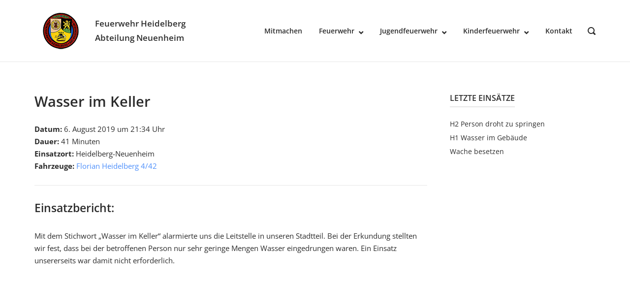

--- FILE ---
content_type: text/html; charset=UTF-8
request_url: https://feuerwehr-neuenheim.de/einsatzberichte/wasser-im-keller/
body_size: 10672
content:
<!DOCTYPE html>
<html lang="de">
<head>
<meta charset="UTF-8">
<meta name="viewport" content="width=device-width, initial-scale=1">
<link rel="profile" href="http://gmpg.org/xfn/11">

<title>Wasser im Keller &#8211; Feuerwehr Heidelberg Abt. Neuenheim</title>
<meta name='robots' content='max-image-preview:large' />
<link rel='dns-prefetch' href='//fonts.s.sn.1w1.de' />
<link rel="alternate" type="application/rss+xml" title="Feuerwehr Heidelberg Abt. Neuenheim &raquo; Feed" href="https://feuerwehr-neuenheim.de/feed/" />
<link rel="alternate" title="oEmbed (JSON)" type="application/json+oembed" href="https://feuerwehr-neuenheim.de/wp-json/oembed/1.0/embed?url=https%3A%2F%2Ffeuerwehr-neuenheim.de%2Feinsatzberichte%2Fwasser-im-keller%2F" />
<link rel="alternate" title="oEmbed (XML)" type="text/xml+oembed" href="https://feuerwehr-neuenheim.de/wp-json/oembed/1.0/embed?url=https%3A%2F%2Ffeuerwehr-neuenheim.de%2Feinsatzberichte%2Fwasser-im-keller%2F&#038;format=xml" />
<style id='wp-img-auto-sizes-contain-inline-css' type='text/css'>
img:is([sizes=auto i],[sizes^="auto," i]){contain-intrinsic-size:3000px 1500px}
/*# sourceURL=wp-img-auto-sizes-contain-inline-css */
</style>
<style id='wp-emoji-styles-inline-css' type='text/css'>

	img.wp-smiley, img.emoji {
		display: inline !important;
		border: none !important;
		box-shadow: none !important;
		height: 1em !important;
		width: 1em !important;
		margin: 0 0.07em !important;
		vertical-align: -0.1em !important;
		background: none !important;
		padding: 0 !important;
	}
/*# sourceURL=wp-emoji-styles-inline-css */
</style>
<style id='wp-block-library-inline-css' type='text/css'>
:root{--wp-block-synced-color:#7a00df;--wp-block-synced-color--rgb:122,0,223;--wp-bound-block-color:var(--wp-block-synced-color);--wp-editor-canvas-background:#ddd;--wp-admin-theme-color:#007cba;--wp-admin-theme-color--rgb:0,124,186;--wp-admin-theme-color-darker-10:#006ba1;--wp-admin-theme-color-darker-10--rgb:0,107,160.5;--wp-admin-theme-color-darker-20:#005a87;--wp-admin-theme-color-darker-20--rgb:0,90,135;--wp-admin-border-width-focus:2px}@media (min-resolution:192dpi){:root{--wp-admin-border-width-focus:1.5px}}.wp-element-button{cursor:pointer}:root .has-very-light-gray-background-color{background-color:#eee}:root .has-very-dark-gray-background-color{background-color:#313131}:root .has-very-light-gray-color{color:#eee}:root .has-very-dark-gray-color{color:#313131}:root .has-vivid-green-cyan-to-vivid-cyan-blue-gradient-background{background:linear-gradient(135deg,#00d084,#0693e3)}:root .has-purple-crush-gradient-background{background:linear-gradient(135deg,#34e2e4,#4721fb 50%,#ab1dfe)}:root .has-hazy-dawn-gradient-background{background:linear-gradient(135deg,#faaca8,#dad0ec)}:root .has-subdued-olive-gradient-background{background:linear-gradient(135deg,#fafae1,#67a671)}:root .has-atomic-cream-gradient-background{background:linear-gradient(135deg,#fdd79a,#004a59)}:root .has-nightshade-gradient-background{background:linear-gradient(135deg,#330968,#31cdcf)}:root .has-midnight-gradient-background{background:linear-gradient(135deg,#020381,#2874fc)}:root{--wp--preset--font-size--normal:16px;--wp--preset--font-size--huge:42px}.has-regular-font-size{font-size:1em}.has-larger-font-size{font-size:2.625em}.has-normal-font-size{font-size:var(--wp--preset--font-size--normal)}.has-huge-font-size{font-size:var(--wp--preset--font-size--huge)}.has-text-align-center{text-align:center}.has-text-align-left{text-align:left}.has-text-align-right{text-align:right}.has-fit-text{white-space:nowrap!important}#end-resizable-editor-section{display:none}.aligncenter{clear:both}.items-justified-left{justify-content:flex-start}.items-justified-center{justify-content:center}.items-justified-right{justify-content:flex-end}.items-justified-space-between{justify-content:space-between}.screen-reader-text{border:0;clip-path:inset(50%);height:1px;margin:-1px;overflow:hidden;padding:0;position:absolute;width:1px;word-wrap:normal!important}.screen-reader-text:focus{background-color:#ddd;clip-path:none;color:#444;display:block;font-size:1em;height:auto;left:5px;line-height:normal;padding:15px 23px 14px;text-decoration:none;top:5px;width:auto;z-index:100000}html :where(.has-border-color){border-style:solid}html :where([style*=border-top-color]){border-top-style:solid}html :where([style*=border-right-color]){border-right-style:solid}html :where([style*=border-bottom-color]){border-bottom-style:solid}html :where([style*=border-left-color]){border-left-style:solid}html :where([style*=border-width]){border-style:solid}html :where([style*=border-top-width]){border-top-style:solid}html :where([style*=border-right-width]){border-right-style:solid}html :where([style*=border-bottom-width]){border-bottom-style:solid}html :where([style*=border-left-width]){border-left-style:solid}html :where(img[class*=wp-image-]){height:auto;max-width:100%}:where(figure){margin:0 0 1em}html :where(.is-position-sticky){--wp-admin--admin-bar--position-offset:var(--wp-admin--admin-bar--height,0px)}@media screen and (max-width:600px){html :where(.is-position-sticky){--wp-admin--admin-bar--position-offset:0px}}

/*# sourceURL=wp-block-library-inline-css */
</style><style id='wp-block-paragraph-inline-css' type='text/css'>
.is-small-text{font-size:.875em}.is-regular-text{font-size:1em}.is-large-text{font-size:2.25em}.is-larger-text{font-size:3em}.has-drop-cap:not(:focus):first-letter{float:left;font-size:8.4em;font-style:normal;font-weight:100;line-height:.68;margin:.05em .1em 0 0;text-transform:uppercase}body.rtl .has-drop-cap:not(:focus):first-letter{float:none;margin-left:.1em}p.has-drop-cap.has-background{overflow:hidden}:root :where(p.has-background){padding:1.25em 2.375em}:where(p.has-text-color:not(.has-link-color)) a{color:inherit}p.has-text-align-left[style*="writing-mode:vertical-lr"],p.has-text-align-right[style*="writing-mode:vertical-rl"]{rotate:180deg}
/*# sourceURL=https://feuerwehr-neuenheim.de/wp-includes/blocks/paragraph/style.min.css */
</style>
<style id='global-styles-inline-css' type='text/css'>
:root{--wp--preset--aspect-ratio--square: 1;--wp--preset--aspect-ratio--4-3: 4/3;--wp--preset--aspect-ratio--3-4: 3/4;--wp--preset--aspect-ratio--3-2: 3/2;--wp--preset--aspect-ratio--2-3: 2/3;--wp--preset--aspect-ratio--16-9: 16/9;--wp--preset--aspect-ratio--9-16: 9/16;--wp--preset--color--black: #000000;--wp--preset--color--cyan-bluish-gray: #abb8c3;--wp--preset--color--white: #ffffff;--wp--preset--color--pale-pink: #f78da7;--wp--preset--color--vivid-red: #cf2e2e;--wp--preset--color--luminous-vivid-orange: #ff6900;--wp--preset--color--luminous-vivid-amber: #fcb900;--wp--preset--color--light-green-cyan: #7bdcb5;--wp--preset--color--vivid-green-cyan: #00d084;--wp--preset--color--pale-cyan-blue: #8ed1fc;--wp--preset--color--vivid-cyan-blue: #0693e3;--wp--preset--color--vivid-purple: #9b51e0;--wp--preset--gradient--vivid-cyan-blue-to-vivid-purple: linear-gradient(135deg,rgb(6,147,227) 0%,rgb(155,81,224) 100%);--wp--preset--gradient--light-green-cyan-to-vivid-green-cyan: linear-gradient(135deg,rgb(122,220,180) 0%,rgb(0,208,130) 100%);--wp--preset--gradient--luminous-vivid-amber-to-luminous-vivid-orange: linear-gradient(135deg,rgb(252,185,0) 0%,rgb(255,105,0) 100%);--wp--preset--gradient--luminous-vivid-orange-to-vivid-red: linear-gradient(135deg,rgb(255,105,0) 0%,rgb(207,46,46) 100%);--wp--preset--gradient--very-light-gray-to-cyan-bluish-gray: linear-gradient(135deg,rgb(238,238,238) 0%,rgb(169,184,195) 100%);--wp--preset--gradient--cool-to-warm-spectrum: linear-gradient(135deg,rgb(74,234,220) 0%,rgb(151,120,209) 20%,rgb(207,42,186) 40%,rgb(238,44,130) 60%,rgb(251,105,98) 80%,rgb(254,248,76) 100%);--wp--preset--gradient--blush-light-purple: linear-gradient(135deg,rgb(255,206,236) 0%,rgb(152,150,240) 100%);--wp--preset--gradient--blush-bordeaux: linear-gradient(135deg,rgb(254,205,165) 0%,rgb(254,45,45) 50%,rgb(107,0,62) 100%);--wp--preset--gradient--luminous-dusk: linear-gradient(135deg,rgb(255,203,112) 0%,rgb(199,81,192) 50%,rgb(65,88,208) 100%);--wp--preset--gradient--pale-ocean: linear-gradient(135deg,rgb(255,245,203) 0%,rgb(182,227,212) 50%,rgb(51,167,181) 100%);--wp--preset--gradient--electric-grass: linear-gradient(135deg,rgb(202,248,128) 0%,rgb(113,206,126) 100%);--wp--preset--gradient--midnight: linear-gradient(135deg,rgb(2,3,129) 0%,rgb(40,116,252) 100%);--wp--preset--font-size--small: 13px;--wp--preset--font-size--medium: 20px;--wp--preset--font-size--large: 36px;--wp--preset--font-size--x-large: 42px;--wp--preset--spacing--20: 0.44rem;--wp--preset--spacing--30: 0.67rem;--wp--preset--spacing--40: 1rem;--wp--preset--spacing--50: 1.5rem;--wp--preset--spacing--60: 2.25rem;--wp--preset--spacing--70: 3.38rem;--wp--preset--spacing--80: 5.06rem;--wp--preset--shadow--natural: 6px 6px 9px rgba(0, 0, 0, 0.2);--wp--preset--shadow--deep: 12px 12px 50px rgba(0, 0, 0, 0.4);--wp--preset--shadow--sharp: 6px 6px 0px rgba(0, 0, 0, 0.2);--wp--preset--shadow--outlined: 6px 6px 0px -3px rgb(255, 255, 255), 6px 6px rgb(0, 0, 0);--wp--preset--shadow--crisp: 6px 6px 0px rgb(0, 0, 0);}:where(.is-layout-flex){gap: 0.5em;}:where(.is-layout-grid){gap: 0.5em;}body .is-layout-flex{display: flex;}.is-layout-flex{flex-wrap: wrap;align-items: center;}.is-layout-flex > :is(*, div){margin: 0;}body .is-layout-grid{display: grid;}.is-layout-grid > :is(*, div){margin: 0;}:where(.wp-block-columns.is-layout-flex){gap: 2em;}:where(.wp-block-columns.is-layout-grid){gap: 2em;}:where(.wp-block-post-template.is-layout-flex){gap: 1.25em;}:where(.wp-block-post-template.is-layout-grid){gap: 1.25em;}.has-black-color{color: var(--wp--preset--color--black) !important;}.has-cyan-bluish-gray-color{color: var(--wp--preset--color--cyan-bluish-gray) !important;}.has-white-color{color: var(--wp--preset--color--white) !important;}.has-pale-pink-color{color: var(--wp--preset--color--pale-pink) !important;}.has-vivid-red-color{color: var(--wp--preset--color--vivid-red) !important;}.has-luminous-vivid-orange-color{color: var(--wp--preset--color--luminous-vivid-orange) !important;}.has-luminous-vivid-amber-color{color: var(--wp--preset--color--luminous-vivid-amber) !important;}.has-light-green-cyan-color{color: var(--wp--preset--color--light-green-cyan) !important;}.has-vivid-green-cyan-color{color: var(--wp--preset--color--vivid-green-cyan) !important;}.has-pale-cyan-blue-color{color: var(--wp--preset--color--pale-cyan-blue) !important;}.has-vivid-cyan-blue-color{color: var(--wp--preset--color--vivid-cyan-blue) !important;}.has-vivid-purple-color{color: var(--wp--preset--color--vivid-purple) !important;}.has-black-background-color{background-color: var(--wp--preset--color--black) !important;}.has-cyan-bluish-gray-background-color{background-color: var(--wp--preset--color--cyan-bluish-gray) !important;}.has-white-background-color{background-color: var(--wp--preset--color--white) !important;}.has-pale-pink-background-color{background-color: var(--wp--preset--color--pale-pink) !important;}.has-vivid-red-background-color{background-color: var(--wp--preset--color--vivid-red) !important;}.has-luminous-vivid-orange-background-color{background-color: var(--wp--preset--color--luminous-vivid-orange) !important;}.has-luminous-vivid-amber-background-color{background-color: var(--wp--preset--color--luminous-vivid-amber) !important;}.has-light-green-cyan-background-color{background-color: var(--wp--preset--color--light-green-cyan) !important;}.has-vivid-green-cyan-background-color{background-color: var(--wp--preset--color--vivid-green-cyan) !important;}.has-pale-cyan-blue-background-color{background-color: var(--wp--preset--color--pale-cyan-blue) !important;}.has-vivid-cyan-blue-background-color{background-color: var(--wp--preset--color--vivid-cyan-blue) !important;}.has-vivid-purple-background-color{background-color: var(--wp--preset--color--vivid-purple) !important;}.has-black-border-color{border-color: var(--wp--preset--color--black) !important;}.has-cyan-bluish-gray-border-color{border-color: var(--wp--preset--color--cyan-bluish-gray) !important;}.has-white-border-color{border-color: var(--wp--preset--color--white) !important;}.has-pale-pink-border-color{border-color: var(--wp--preset--color--pale-pink) !important;}.has-vivid-red-border-color{border-color: var(--wp--preset--color--vivid-red) !important;}.has-luminous-vivid-orange-border-color{border-color: var(--wp--preset--color--luminous-vivid-orange) !important;}.has-luminous-vivid-amber-border-color{border-color: var(--wp--preset--color--luminous-vivid-amber) !important;}.has-light-green-cyan-border-color{border-color: var(--wp--preset--color--light-green-cyan) !important;}.has-vivid-green-cyan-border-color{border-color: var(--wp--preset--color--vivid-green-cyan) !important;}.has-pale-cyan-blue-border-color{border-color: var(--wp--preset--color--pale-cyan-blue) !important;}.has-vivid-cyan-blue-border-color{border-color: var(--wp--preset--color--vivid-cyan-blue) !important;}.has-vivid-purple-border-color{border-color: var(--wp--preset--color--vivid-purple) !important;}.has-vivid-cyan-blue-to-vivid-purple-gradient-background{background: var(--wp--preset--gradient--vivid-cyan-blue-to-vivid-purple) !important;}.has-light-green-cyan-to-vivid-green-cyan-gradient-background{background: var(--wp--preset--gradient--light-green-cyan-to-vivid-green-cyan) !important;}.has-luminous-vivid-amber-to-luminous-vivid-orange-gradient-background{background: var(--wp--preset--gradient--luminous-vivid-amber-to-luminous-vivid-orange) !important;}.has-luminous-vivid-orange-to-vivid-red-gradient-background{background: var(--wp--preset--gradient--luminous-vivid-orange-to-vivid-red) !important;}.has-very-light-gray-to-cyan-bluish-gray-gradient-background{background: var(--wp--preset--gradient--very-light-gray-to-cyan-bluish-gray) !important;}.has-cool-to-warm-spectrum-gradient-background{background: var(--wp--preset--gradient--cool-to-warm-spectrum) !important;}.has-blush-light-purple-gradient-background{background: var(--wp--preset--gradient--blush-light-purple) !important;}.has-blush-bordeaux-gradient-background{background: var(--wp--preset--gradient--blush-bordeaux) !important;}.has-luminous-dusk-gradient-background{background: var(--wp--preset--gradient--luminous-dusk) !important;}.has-pale-ocean-gradient-background{background: var(--wp--preset--gradient--pale-ocean) !important;}.has-electric-grass-gradient-background{background: var(--wp--preset--gradient--electric-grass) !important;}.has-midnight-gradient-background{background: var(--wp--preset--gradient--midnight) !important;}.has-small-font-size{font-size: var(--wp--preset--font-size--small) !important;}.has-medium-font-size{font-size: var(--wp--preset--font-size--medium) !important;}.has-large-font-size{font-size: var(--wp--preset--font-size--large) !important;}.has-x-large-font-size{font-size: var(--wp--preset--font-size--x-large) !important;}
/*# sourceURL=global-styles-inline-css */
</style>

<style id='classic-theme-styles-inline-css' type='text/css'>
/*! This file is auto-generated */
.wp-block-button__link{color:#fff;background-color:#32373c;border-radius:9999px;box-shadow:none;text-decoration:none;padding:calc(.667em + 2px) calc(1.333em + 2px);font-size:1.125em}.wp-block-file__button{background:#32373c;color:#fff;text-decoration:none}
/*# sourceURL=/wp-includes/css/classic-themes.min.css */
</style>
<link rel='stylesheet' id='contact-form-7-css' href='https://feuerwehr-neuenheim.de/wp-content/plugins/contact-form-7/includes/css/styles.css?ver=6.1.4' type='text/css' media='all' />
<link rel='stylesheet' id='osm-map-css-css' href='https://feuerwehr-neuenheim.de/wp-content/plugins/osm/css/osm_map.css?ver=6.9' type='text/css' media='all' />
<link rel='stylesheet' id='osm-ol3-css-css' href='https://feuerwehr-neuenheim.de/wp-content/plugins/osm/js/OL/7.1.0/ol.css?ver=6.9' type='text/css' media='all' />
<link rel='stylesheet' id='osm-ol3-ext-css-css' href='https://feuerwehr-neuenheim.de/wp-content/plugins/osm/css/osm_map_v3.css?ver=6.9' type='text/css' media='all' />
<link rel='stylesheet' id='wpsm_ac-font-awesome-front-css' href='https://feuerwehr-neuenheim.de/wp-content/plugins/responsive-accordion-and-collapse/css/font-awesome/css/font-awesome.min.css?ver=6.9' type='text/css' media='all' />
<link rel='stylesheet' id='wpsm_ac_bootstrap-front-css' href='https://feuerwehr-neuenheim.de/wp-content/plugins/responsive-accordion-and-collapse/css/bootstrap-front.css?ver=6.9' type='text/css' media='all' />
<link rel='stylesheet' id='polestar-style-css' href='https://feuerwehr-neuenheim.de/wp-content/themes/polestar/style.css?ver=6.9' type='text/css' media='all' />
<link rel='stylesheet' id='polestar-icons-css' href='https://feuerwehr-neuenheim.de/wp-content/themes/polestar/css/polestar-icons.min.css?ver=1.10.4' type='text/css' media='all' />
<link rel='stylesheet' id='polestar-fonts-css' href='//fonts.s.sn.1w1.de/css?family=Open+Sans%3Aregular%2Citalic%2C600%2C700%26subset%3Dlatin%2C&#038;display=block' type='text/css' media='screen' />
<link rel='stylesheet' id='polestar-premium-fonts-css' href='//fonts.s.sn.1w1.de/css?family=Open+Sans%3Aregular%2Citalic%2C600%2C700%26subset%3Dlatin%2C&#038;display=block' type='text/css' media='screen' />
<link rel='stylesheet' id='recent-posts-widget-with-thumbnails-public-style-css' href='https://feuerwehr-neuenheim.de/wp-content/plugins/recent-posts-widget-with-thumbnails/public.css?ver=7.1.1' type='text/css' media='all' />
<link rel='stylesheet' id='einsatzverwaltung-font-awesome-css' href='https://feuerwehr-neuenheim.de/wp-content/plugins/einsatzverwaltung/font-awesome/css/fontawesome.min.css?ver=6.2.1' type='text/css' media='all' />
<link rel='stylesheet' id='einsatzverwaltung-font-awesome-solid-css' href='https://feuerwehr-neuenheim.de/wp-content/plugins/einsatzverwaltung/font-awesome/css/solid.min.css?ver=6.2.1' type='text/css' media='all' />
<link rel='stylesheet' id='einsatzverwaltung-frontend-css' href='https://feuerwehr-neuenheim.de/wp-content/plugins/einsatzverwaltung/css/style-frontend.css?ver=1.12.0' type='text/css' media='all' />
<style id='einsatzverwaltung-frontend-inline-css' type='text/css'>
.einsatzverwaltung-reportlist tr.report:nth-child(even) { background-color: #eeeeee; }
/*# sourceURL=einsatzverwaltung-frontend-inline-css */
</style>
<script type="text/javascript" src="https://feuerwehr-neuenheim.de/wp-includes/js/jquery/jquery.min.js?ver=3.7.1" id="jquery-core-js"></script>
<script type="text/javascript" src="https://feuerwehr-neuenheim.de/wp-includes/js/jquery/jquery-migrate.min.js?ver=3.4.1" id="jquery-migrate-js"></script>
<script type="text/javascript" src="https://feuerwehr-neuenheim.de/wp-content/plugins/osm/js/OL/2.13.1/OpenLayers.js?ver=6.9" id="osm-ol-library-js"></script>
<script type="text/javascript" src="https://feuerwehr-neuenheim.de/wp-content/plugins/osm/js/OSM/openlayers/OpenStreetMap.js?ver=6.9" id="osm-osm-library-js"></script>
<script type="text/javascript" src="https://feuerwehr-neuenheim.de/wp-content/plugins/osm/js/OSeaM/harbours.js?ver=6.9" id="osm-harbours-library-js"></script>
<script type="text/javascript" src="https://feuerwehr-neuenheim.de/wp-content/plugins/osm/js/OSeaM/map_utils.js?ver=6.9" id="osm-map-utils-library-js"></script>
<script type="text/javascript" src="https://feuerwehr-neuenheim.de/wp-content/plugins/osm/js/OSeaM/utilities.js?ver=6.9" id="osm-utilities-library-js"></script>
<script type="text/javascript" src="https://feuerwehr-neuenheim.de/wp-content/plugins/osm/js/osm-plugin-lib.js?ver=6.9" id="OsmScript-js"></script>
<script type="text/javascript" src="https://feuerwehr-neuenheim.de/wp-content/plugins/osm/js/polyfill/v2/polyfill.min.js?features=requestAnimationFrame%2CElement.prototype.classList%2CURL&amp;ver=6.9" id="osm-polyfill-js"></script>
<script type="text/javascript" src="https://feuerwehr-neuenheim.de/wp-content/plugins/osm/js/OL/7.1.0/ol.js?ver=6.9" id="osm-ol3-library-js"></script>
<script type="text/javascript" src="https://feuerwehr-neuenheim.de/wp-content/plugins/osm/js/osm-v3-plugin-lib.js?ver=6.9" id="osm-ol3-ext-library-js"></script>
<script type="text/javascript" src="https://feuerwehr-neuenheim.de/wp-content/plugins/osm/js/osm-metabox-events.js?ver=6.9" id="osm-ol3-metabox-events-js"></script>
<script type="text/javascript" src="https://feuerwehr-neuenheim.de/wp-content/plugins/osm/js/osm-startup-lib.js?ver=6.9" id="osm-map-startup-js"></script>
<script type="text/javascript" src="https://feuerwehr-neuenheim.de/wp-content/plugins/einsatzverwaltung/js/reportlist.js?ver=6.9" id="einsatzverwaltung-reportlist-js"></script>
<link rel="https://api.w.org/" href="https://feuerwehr-neuenheim.de/wp-json/" /><link rel="alternate" title="JSON" type="application/json" href="https://feuerwehr-neuenheim.de/wp-json/wp/v2/einsatz/1251" /><link rel="EditURI" type="application/rsd+xml" title="RSD" href="https://feuerwehr-neuenheim.de/xmlrpc.php?rsd" />
<meta name="generator" content="WordPress 6.9" />
<link rel="canonical" href="https://feuerwehr-neuenheim.de/einsatzberichte/wasser-im-keller/" />
<link rel='shortlink' href='https://feuerwehr-neuenheim.de/?p=1251' />
<script type="text/javascript"> 

/**  all layers have to be in this global array - in further process each map will have something like vectorM[map_ol3js_n][layer_n] */
var vectorM = [[]];


/** put translations from PHP/mo to JavaScript */
var translations = [];

/** global GET-Parameters */
var HTTP_GET_VARS = [];

</script><!-- OSM plugin V6.1.9: did not add geo meta tags. --> 
	<meta name="viewport" content="width=device-width, initial-scale=1">

<style type="text/css" id="polestar-custom-css">
h1,h2,h3,h4,h5,h6,table th,label,fieldset legend,.main-navigation li a,#mobile-navigation ul li a,#mobile-navigation ul li .dropdown-toggle,.comment-navigation a,.widget #wp-calendar caption,.calendar_wrap .wp-calendar-nav .wp-calendar-nav-prev a,.calendar_wrap .wp-calendar-nav .wp-calendar-nav-next a,.site-content .entry-title,.site-content .entry-title a,.site-content .more-wrapper a,.page-links .page-links-title,.comment-list .comment .author,.comment-list .pingback .author,.comment-list .comment .author a,.comment-list .pingback .author a,.comment-list .comment .comment-reply-link,.comment-list .pingback .comment-reply-link{color:#2b2b2b;}#mobile-menu-button span{background:#2b2b2b;}.main-navigation .search-icon svg path,.site-header #header-search #close-search svg path{fill:#2b2b2b;}body,button,input,select,textarea,blockquote cite,a:hover,a:focus,a:active,.main-navigation li:hover > a,.main-navigation li.focus > a,#mobile-navigation ul li a:hover,#mobile-navigation ul li .dropdown-toggle:hover,.pagination .page-numbers,.pagination .page-numbers:visited,.site-content .post-navigation a,.entry-title a:hover,.page-links .page-links-title:hover,.page-links a span,.tags-links a,#page .widget_tag_cloud a,.author-box .author-description span a,.comment-list .comment,.comment-list .pingback,.comment-list .comment .author a:hover,.comment-list .pingback .author a:hover,#commentform .comment-notes a,#commentform .logged-in-as a,#commentform .comment-subscription-form label,.widget-area .widget a,.site-footer .widget a,.site-header .shopping-cart-dropdown .widget li a{color:#2b2b2b;}abbr,acronym{border-color:#2b2b2b;}.main-navigation .search-icon svg:hover path,.site-header #header-search #close-search svg:hover path{fill:#2b2b2b;}h1,h2,h3,h4,h5,h6,fieldset legend,.main-navigation li,#mobile-navigation ul li{font-family:"Open Sans","Helvetica Neue",sans-serif;}.site-header .site-branding .site-title{font-family:"Open Sans","Helvetica Neue",sans-serif;}.site-header .site-branding .site-description{font-family:"Open Sans","Helvetica Neue",sans-serif;}.site-header .site-branding .site-title a{color:#2b2b2b;}.site-footer .widget .widget-title ~ *,.site-footer .widget a:hover,.site-footer .bottom-bar,.site-footer .bottom-bar a{color:#2b2b2b;}
@media (max-width:780px){body:not(.page-layout-stripped) #masthead.mobile-menu .main-navigation > div:not(.mega-menu-wrap),#masthead.mobile-menu .main-navigation .shopping-cart,#masthead.mobile-menu .main-navigation .search-icon{display:none;}#masthead.mobile-menu #mobile-menu-button{display:inline-block;}}
@media (min-width:781px){.site-header #mobile-navigation{display:none !important;}}
</style>
<link rel="icon" href="https://feuerwehr-neuenheim.de/wp-content/uploads/2017/11/cropped-logo_nheim-32x32.png" sizes="32x32" />
<link rel="icon" href="https://feuerwehr-neuenheim.de/wp-content/uploads/2017/11/cropped-logo_nheim-192x192.png" sizes="192x192" />
<link rel="apple-touch-icon" href="https://feuerwehr-neuenheim.de/wp-content/uploads/2017/11/cropped-logo_nheim-180x180.png" />
<meta name="msapplication-TileImage" content="https://feuerwehr-neuenheim.de/wp-content/uploads/2017/11/cropped-logo_nheim-270x270.png" />
		<style type="text/css" id="wp-custom-css">
			@import "https://use.fontawesome.com/releases/v5.0.8/css/solid.css";
@import "https://use.fontawesome.com/releases/v5.0.8/css/fontawesome.css";

@import
"https://use.fontawesome.com/releases/v5.1.0/css/brands.css";
	
@media only screen and (max-width: 600px) {
.sticky { position: absolute!important}	
}

.related-posts-section {
    display: none;
	margin-bottom: 40px;
}

.author-box{
	display: none;
	
}

.comment-navigation .nav-previous, .posts-navigation .nav-previous, .post-navigation .nav-previous, .post-navigation .nav-next {
    display: none;
}		</style>
		</head>

<body class="wp-singular einsatz-template-default single single-einsatz postid-1251 wp-theme-polestar wp-child-theme-polestar-child css3-animations no-js page-layout-default sidebar no-topbar">
<div id="page" class="site">
	<a class="skip-link screen-reader-text" href="#content">Skip to content</a>

				<header id="masthead" class="site-header sticky mobile-menu"  >

			<div class="polestar-container">
		
				<div class="site-header-inner">
		
					<div class="site-branding">
					<table style="border: none; border-collapse: collapse; margin: 0;">
						<tr style="margin: 0;">
							<td style="border:none; outline:none; margin-top: 0; margin-bottom: 0; padding-top: 0; padding-bottom: 0;">
								<a href="https://feuerwehr-neuenheim.de/" rel="home">
			<span class="screen-reader-text">Home</span><img width="75" height="75" src="https://feuerwehr-neuenheim.de/wp-content/uploads/2017/11/logo_nheim_header.png" class="custom-logo" alt="" decoding="async" /></a>							</td>
							<td style="border:none; outline:none; margin-top: 0; margin-bottom: 0; padding-top: 0; padding-bottom: 0;">
								<h1 style="margin: 0; padding: 0; font-size:calc(12px + 0.4vw);"><a href="https://feuerwehr-neuenheim.de" style="color: #2d2d2d; text-decoration: none;">Feuerwehr Heidelberg </br>Abteilung Neuenheim</a></h1>
							</td>
						</tr>
					</table>
					</div><!-- .site-branding -->

					<nav id="site-navigation" class="main-navigation">

						
							
								
								<a href="#menu" id="mobile-menu-button">
												<span></span>
			<span></span>
			<span></span>
			<span></span>
									
									<span class="screen-reader-text">Menu</span>
								</a>
													
															<div class="menu-main-container"><ul id="primary-menu" class="menu"><li id="menu-item-665" class="menu-item menu-item-type-post_type menu-item-object-page menu-item-665"><a href="https://feuerwehr-neuenheim.de/mitmachen/">Mitmachen</a></li>
<li id="menu-item-483" class="menu-item menu-item-type-custom menu-item-object-custom menu-item-has-children menu-item-483"><a href="#">Feuerwehr</a>
<ul class="sub-menu">
	<li id="menu-item-13" class="menu-item menu-item-type-post_type menu-item-object-page menu-item-13"><a href="https://feuerwehr-neuenheim.de/einsatzabteilung/">Einsatzabteilung</a></li>
	<li id="menu-item-29" class="menu-item menu-item-type-post_type menu-item-object-page menu-item-29"><a href="https://feuerwehr-neuenheim.de/fuhrpark/">Fuhrpark</a></li>
	<li id="menu-item-548" class="menu-item menu-item-type-custom menu-item-object-custom menu-item-548"><a href="/einsatzliste/">Einsätze</a></li>
	<li id="menu-item-2444" class="menu-item menu-item-type-post_type menu-item-object-page menu-item-2444"><a href="https://feuerwehr-neuenheim.de/besichtigungen/">Besichtigung Feuerwehrhaus</a></li>
	<li id="menu-item-117" class="menu-item menu-item-type-post_type menu-item-object-page menu-item-117"><a href="https://feuerwehr-neuenheim.de/geschichte/">Geschichte</a></li>
</ul>
</li>
<li id="menu-item-890" class="menu-item menu-item-type-custom menu-item-object-custom menu-item-has-children menu-item-890"><a href="#">Jugendfeuerwehr</a>
<ul class="sub-menu">
	<li id="menu-item-20" class="menu-item menu-item-type-post_type menu-item-object-page menu-item-20"><a href="https://feuerwehr-neuenheim.de/jugendfeuerwehr/">Mitmachen</a></li>
</ul>
</li>
<li id="menu-item-1292" class="menu-item menu-item-type-custom menu-item-object-custom menu-item-has-children menu-item-1292"><a href="#">Kinderfeuerwehr</a>
<ul class="sub-menu">
	<li id="menu-item-1282" class="menu-item menu-item-type-post_type menu-item-object-page menu-item-1282"><a href="https://feuerwehr-neuenheim.de/kinderfeuerwehr/">Mitmachen</a></li>
	<li id="menu-item-1333" class="menu-item menu-item-type-post_type menu-item-object-page menu-item-1333"><a href="https://feuerwehr-neuenheim.de/verstaerkung-gesucht/">Verstärkung gesucht</a></li>
</ul>
</li>
<li id="menu-item-2492" class="menu-item menu-item-type-post_type menu-item-object-page menu-item-2492"><a href="https://feuerwehr-neuenheim.de/kontakt/">Kontakt</a></li>
</ul></div>							
								

															<button class="search-icon">
									<label class="screen-reader-text">Open search bar</label>
												<svg version="1.1" xmlns="http://www.w3.org/2000/svg" xmlns:xlink="http://www.w3.org/1999/xlink" width="16" height="16" viewBox="0 0 16 16">
				<path d="M15.56 15.56c-0.587 0.587-1.538 0.587-2.125 0l-2.652-2.652c-1.090 0.699-2.379 1.116-3.771 1.116-3.872 0-7.012-3.139-7.012-7.012s3.14-7.012 7.012-7.012c3.873 0 7.012 3.139 7.012 7.012 0 1.391-0.417 2.68-1.116 3.771l2.652 2.652c0.587 0.587 0.587 1.538 0 2.125zM7.012 2.003c-2.766 0-5.009 2.242-5.009 5.009s2.243 5.009 5.009 5.009c2.766 0 5.009-2.242 5.009-5.009s-2.242-5.009-5.009-5.009z"></path>
			</svg>
										</button>
							
						
												

					</nav><!-- #site-navigation -->

						
						<div id="header-search">
							<div class="polestar-container">
								<label for='s' class='screen-reader-text'>Search for:</label>
								<form method="get" class="search-form" action="https://feuerwehr-neuenheim.de/">
	<label for='s' class='screen-reader-text'>Search for:</label>
	<input type="search" name="s" placeholder="Search" value="" />
	<button type="submit">
		<label class="screen-reader-text">Search</label>
					<svg version="1.1" xmlns="http://www.w3.org/2000/svg" xmlns:xlink="http://www.w3.org/1999/xlink" width="16" height="16" viewBox="0 0 16 16">
				<path d="M15.56 15.56c-0.587 0.587-1.538 0.587-2.125 0l-2.652-2.652c-1.090 0.699-2.379 1.116-3.771 1.116-3.872 0-7.012-3.139-7.012-7.012s3.14-7.012 7.012-7.012c3.873 0 7.012 3.139 7.012 7.012 0 1.391-0.417 2.68-1.116 3.771l2.652 2.652c0.587 0.587 0.587 1.538 0 2.125zM7.012 2.003c-2.766 0-5.009 2.242-5.009 5.009s2.243 5.009 5.009 5.009c2.766 0 5.009-2.242 5.009-5.009s-2.242-5.009-5.009-5.009z"></path>
			</svg>
			</button>
</form>
								<a id="close-search">
									<span class="screen-reader-text">Close search bar</span>
												<svg version="1.1" xmlns="http://www.w3.org/2000/svg" xmlns:xlink="http://www.w3.org/1999/xlink" width="24" height="24" viewBox="0 0 24 24">
				<path d="M18.984 6.422l-5.578 5.578 5.578 5.578-1.406 1.406-5.578-5.578-5.578 5.578-1.406-1.406 5.578-5.578-5.578-5.578 1.406-1.406 5.578 5.578 5.578-5.578z"></path>
			</svg>
										</a>
							</div>
						</div><!-- #header-search -->
					
				</div><!-- .site-header-inner -->
		
			</div><!-- .polestar-container -->
		
		</header><!-- #masthead -->

				
		<div id="content" class="site-content">

			<div class="polestar-container">
	
				
	<div id="primary" class="content-area">
		<main id="main" class="site-main">

		
<article id="post-1251" class="post-1251 einsatz type-einsatz status-publish hentry fahrzeug-florian-heidelberg-4-42 post">
	
	<header class="entry-header">
		<h1 class="entry-title">Wasser im Keller</h1>
			</header><!-- .entry-header -->	

	<div class="entry-content">
		<p><b>Datum:</b> 6. August 2019 um 21:34 Uhr<br><b>Dauer:</b> 41 Minuten<br><b>Einsatzort:</b> Heidelberg-Neuenheim<br><b>Fahrzeuge:</b> <a href="https://feuerwehr-neuenheim.de/fuhrpark#443" title="Mehr Informationen zu Florian Heidelberg 4/42">Florian Heidelberg 4/42</a><br></p><hr><h3>Einsatzbericht:</h3>
<p>Mit dem Stichwort &#8222;Wasser im Keller&#8220; alarmierte uns die Leitstelle in unseren Stadtteil. Bei der Erkundung stellten wir fest, dass bei der betroffenen Person nur sehr geringe Mengen Wasser eingedrungen waren. Ein Einsatz unsererseits war damit nicht erforderlich.</p>
	</div><!-- .entry-content -->
	
	</article><!-- #post-## -->

	<nav class="navigation post-navigation" aria-label="Beiträge">
		<h2 class="screen-reader-text">Beitragsnavigation</h2>
		<div class="nav-links"><div class="nav-previous"><a href="https://feuerwehr-neuenheim.de/einsatzberichte/brandmeldeanlage-bma-2/" rel="prev"><span class="sub-title"> Previous Post</span> <div>Brandmeldeanlage (BMA)</div></a></div><div class="nav-next"><a href="https://feuerwehr-neuenheim.de/einsatzberichte/brand-verkaufshaus/" rel="next"><span class="sub-title">Next Post </span> <div>Brand Verkaufshaus</div></a></div></div>
	</nav>
		</main><!-- #main -->
	</div><!-- #primary -->


<aside id="secondary" class="widget-area">
	<aside id="einsatzverwaltung_widget-2" class="widget widget_einsatzverwaltung_widget"><h3 class="widget-title">Letzte Einsätze</h3><ul class="einsatzberichte"><li class="einsatzbericht"><a href="https://feuerwehr-neuenheim.de/einsatzberichte/h2-person-droht-zu-springen/" rel="bookmark" class="einsatzmeldung">H2 Person droht zu springen</a></li><li class="einsatzbericht"><a href="https://feuerwehr-neuenheim.de/einsatzberichte/h1-wasser-im-gebaeude/" rel="bookmark" class="einsatzmeldung">H1 Wasser im Gebäude</a></li><li class="einsatzbericht"><a href="https://feuerwehr-neuenheim.de/einsatzberichte/wache-besetzen-117/" rel="bookmark" class="einsatzmeldung">Wache besetzen</a></li></ul></aside></aside><!-- #secondary -->

		</div><!-- .polestar-container -->
	</div><!-- #content -->

	
	<footer id="colophon" class="site-footer ">

		
					<div class="polestar-container">
							</div><!-- .polestar-container -->
			

		<div class="bottom-bar">
			<div class="polestar-container">
				<div class="site-info">
					<span>Copyright © 2026 Feuerwehr Heidelberg, Abt. Neuenheim</span>				</div><!-- .site-info -->
				<div class="footer-menu"><ul id="menu-footer" class="menu"><li id="menu-item-751" class="menu-item menu-item-type-custom menu-item-object-custom menu-item-751"><a href="/impressum/">Impressum</a></li>
<li id="menu-item-758" class="menu-item menu-item-type-custom menu-item-object-custom menu-item-758"><a href="/datenschutzerklaerung/">Datenschutzerklärung</a></li>
</ul></div>			</div><!-- .polestar-container -->
		</div><!-- .bottom-bar -->

		
	</footer><!-- #colophon -->
</div><!-- #page -->

	<div id="scroll-to-top">
		<span class="screen-reader-text">Scroll to top</span>
					<svg version="1.1" xmlns="http://www.w3.org/2000/svg" xmlns:xlink="http://www.w3.org/1999/xlink" width="28" height="28" viewBox="0 0 28 28">
				<path d="M26.297 20.797l-2.594 2.578c-0.391 0.391-1.016 0.391-1.406 0l-8.297-8.297-8.297 8.297c-0.391 0.391-1.016 0.391-1.406 0l-2.594-2.578c-0.391-0.391-0.391-1.031 0-1.422l11.594-11.578c0.391-0.391 1.016-0.391 1.406 0l11.594 11.578c0.391 0.391 0.391 1.031 0 1.422z"></path>
			</svg>
			</div>

<script type="speculationrules">
{"prefetch":[{"source":"document","where":{"and":[{"href_matches":"/*"},{"not":{"href_matches":["/wp-*.php","/wp-admin/*","/wp-content/uploads/*","/wp-content/*","/wp-content/plugins/*","/wp-content/themes/polestar-child/*","/wp-content/themes/polestar/*","/*\\?(.+)"]}},{"not":{"selector_matches":"a[rel~=\"nofollow\"]"}},{"not":{"selector_matches":".no-prefetch, .no-prefetch a"}}]},"eagerness":"conservative"}]}
</script>
<script type="text/javascript" src="https://feuerwehr-neuenheim.de/wp-includes/js/dist/hooks.min.js?ver=dd5603f07f9220ed27f1" id="wp-hooks-js"></script>
<script type="text/javascript" src="https://feuerwehr-neuenheim.de/wp-includes/js/dist/i18n.min.js?ver=c26c3dc7bed366793375" id="wp-i18n-js"></script>
<script type="text/javascript" id="wp-i18n-js-after">
/* <![CDATA[ */
wp.i18n.setLocaleData( { 'text direction\u0004ltr': [ 'ltr' ] } );
//# sourceURL=wp-i18n-js-after
/* ]]> */
</script>
<script type="text/javascript" src="https://feuerwehr-neuenheim.de/wp-content/plugins/contact-form-7/includes/swv/js/index.js?ver=6.1.4" id="swv-js"></script>
<script type="text/javascript" id="contact-form-7-js-translations">
/* <![CDATA[ */
( function( domain, translations ) {
	var localeData = translations.locale_data[ domain ] || translations.locale_data.messages;
	localeData[""].domain = domain;
	wp.i18n.setLocaleData( localeData, domain );
} )( "contact-form-7", {"translation-revision-date":"2025-10-26 03:28:49+0000","generator":"GlotPress\/4.0.3","domain":"messages","locale_data":{"messages":{"":{"domain":"messages","plural-forms":"nplurals=2; plural=n != 1;","lang":"de"},"This contact form is placed in the wrong place.":["Dieses Kontaktformular wurde an der falschen Stelle platziert."],"Error:":["Fehler:"]}},"comment":{"reference":"includes\/js\/index.js"}} );
//# sourceURL=contact-form-7-js-translations
/* ]]> */
</script>
<script type="text/javascript" id="contact-form-7-js-before">
/* <![CDATA[ */
var wpcf7 = {
    "api": {
        "root": "https:\/\/feuerwehr-neuenheim.de\/wp-json\/",
        "namespace": "contact-form-7\/v1"
    }
};
//# sourceURL=contact-form-7-js-before
/* ]]> */
</script>
<script type="text/javascript" src="https://feuerwehr-neuenheim.de/wp-content/plugins/contact-form-7/includes/js/index.js?ver=6.1.4" id="contact-form-7-js"></script>
<script type="text/javascript" src="https://feuerwehr-neuenheim.de/wp-content/plugins/responsive-accordion-and-collapse/js/accordion-custom.js?ver=6.9" id="call_ac-custom-js-front-js"></script>
<script type="text/javascript" src="https://feuerwehr-neuenheim.de/wp-content/plugins/responsive-accordion-and-collapse/js/accordion.js?ver=6.9" id="call_ac-js-front-js"></script>
<script type="text/javascript" src="https://feuerwehr-neuenheim.de/wp-content/themes/polestar/js/jquery.fitvids.min.js?ver=1.1" id="jquery-fitvids-js"></script>
<script type="text/javascript" id="polestar-script-js-extra">
/* <![CDATA[ */
var polestar = {"collapse":"768","logoScale":"0.775"};
//# sourceURL=polestar-script-js-extra
/* ]]> */
</script>
<script type="text/javascript" src="https://feuerwehr-neuenheim.de/wp-content/themes/polestar/js/jquery.theme.min.js?ver=1.10.4" id="polestar-script-js"></script>
<script type="text/javascript" src="https://feuerwehr-neuenheim.de/wp-content/themes/polestar/js/skip-link-focus-fix.min.js?ver=1.10.4" id="polestar-skip-link-focus-fix-js"></script>
<script id="wp-emoji-settings" type="application/json">
{"baseUrl":"https://s.w.org/images/core/emoji/17.0.2/72x72/","ext":".png","svgUrl":"https://s.w.org/images/core/emoji/17.0.2/svg/","svgExt":".svg","source":{"concatemoji":"https://feuerwehr-neuenheim.de/wp-includes/js/wp-emoji-release.min.js?ver=6.9"}}
</script>
<script type="module">
/* <![CDATA[ */
/*! This file is auto-generated */
const a=JSON.parse(document.getElementById("wp-emoji-settings").textContent),o=(window._wpemojiSettings=a,"wpEmojiSettingsSupports"),s=["flag","emoji"];function i(e){try{var t={supportTests:e,timestamp:(new Date).valueOf()};sessionStorage.setItem(o,JSON.stringify(t))}catch(e){}}function c(e,t,n){e.clearRect(0,0,e.canvas.width,e.canvas.height),e.fillText(t,0,0);t=new Uint32Array(e.getImageData(0,0,e.canvas.width,e.canvas.height).data);e.clearRect(0,0,e.canvas.width,e.canvas.height),e.fillText(n,0,0);const a=new Uint32Array(e.getImageData(0,0,e.canvas.width,e.canvas.height).data);return t.every((e,t)=>e===a[t])}function p(e,t){e.clearRect(0,0,e.canvas.width,e.canvas.height),e.fillText(t,0,0);var n=e.getImageData(16,16,1,1);for(let e=0;e<n.data.length;e++)if(0!==n.data[e])return!1;return!0}function u(e,t,n,a){switch(t){case"flag":return n(e,"\ud83c\udff3\ufe0f\u200d\u26a7\ufe0f","\ud83c\udff3\ufe0f\u200b\u26a7\ufe0f")?!1:!n(e,"\ud83c\udde8\ud83c\uddf6","\ud83c\udde8\u200b\ud83c\uddf6")&&!n(e,"\ud83c\udff4\udb40\udc67\udb40\udc62\udb40\udc65\udb40\udc6e\udb40\udc67\udb40\udc7f","\ud83c\udff4\u200b\udb40\udc67\u200b\udb40\udc62\u200b\udb40\udc65\u200b\udb40\udc6e\u200b\udb40\udc67\u200b\udb40\udc7f");case"emoji":return!a(e,"\ud83e\u1fac8")}return!1}function f(e,t,n,a){let r;const o=(r="undefined"!=typeof WorkerGlobalScope&&self instanceof WorkerGlobalScope?new OffscreenCanvas(300,150):document.createElement("canvas")).getContext("2d",{willReadFrequently:!0}),s=(o.textBaseline="top",o.font="600 32px Arial",{});return e.forEach(e=>{s[e]=t(o,e,n,a)}),s}function r(e){var t=document.createElement("script");t.src=e,t.defer=!0,document.head.appendChild(t)}a.supports={everything:!0,everythingExceptFlag:!0},new Promise(t=>{let n=function(){try{var e=JSON.parse(sessionStorage.getItem(o));if("object"==typeof e&&"number"==typeof e.timestamp&&(new Date).valueOf()<e.timestamp+604800&&"object"==typeof e.supportTests)return e.supportTests}catch(e){}return null}();if(!n){if("undefined"!=typeof Worker&&"undefined"!=typeof OffscreenCanvas&&"undefined"!=typeof URL&&URL.createObjectURL&&"undefined"!=typeof Blob)try{var e="postMessage("+f.toString()+"("+[JSON.stringify(s),u.toString(),c.toString(),p.toString()].join(",")+"));",a=new Blob([e],{type:"text/javascript"});const r=new Worker(URL.createObjectURL(a),{name:"wpTestEmojiSupports"});return void(r.onmessage=e=>{i(n=e.data),r.terminate(),t(n)})}catch(e){}i(n=f(s,u,c,p))}t(n)}).then(e=>{for(const n in e)a.supports[n]=e[n],a.supports.everything=a.supports.everything&&a.supports[n],"flag"!==n&&(a.supports.everythingExceptFlag=a.supports.everythingExceptFlag&&a.supports[n]);var t;a.supports.everythingExceptFlag=a.supports.everythingExceptFlag&&!a.supports.flag,a.supports.everything||((t=a.source||{}).concatemoji?r(t.concatemoji):t.wpemoji&&t.twemoji&&(r(t.twemoji),r(t.wpemoji)))});
//# sourceURL=https://feuerwehr-neuenheim.de/wp-includes/js/wp-emoji-loader.min.js
/* ]]> */
</script>

</body>
</html>
<!--
Performance optimized by Redis Object Cache. Learn more: https://wprediscache.com

Erhielt 1478 Objects (377 KB) von Redis beim Benutzen von PhpRedis (v6.0.2).
-->
